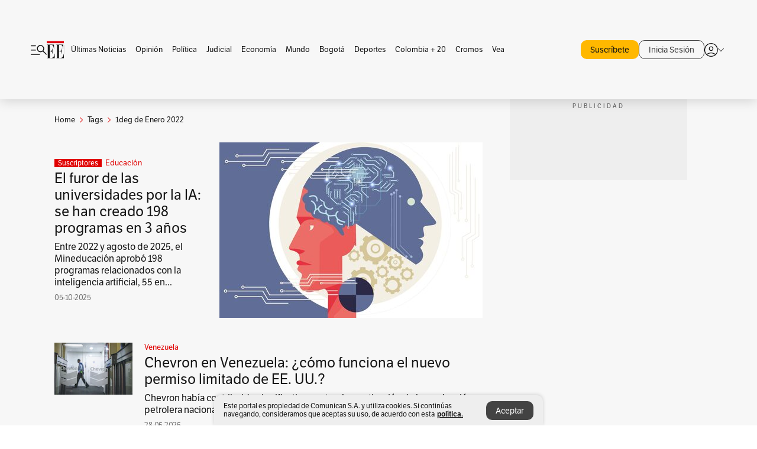

--- FILE ---
content_type: text/html; charset=utf-8
request_url: https://www.elespectador.com/tags/1deg-de-enero-2022/
body_size: 12847
content:
<!DOCTYPE html><html lang="es"><head><meta charSet="utf-8"/><link as="style" rel="preload" href="https://use.typekit.net/zke3dlb.css"/><link rel="stylesheet" href="https://use.typekit.net/zke3dlb.css"/><link rel="preload" href="/pf/resources/images/logoShort.svg?d=1147" as="image" type="image/svg+xml"/><link rel="preload" href="/pf/resources/images/logoFull.svg?d=1147" as="image" type="image/svg+xml"/><link rel="stylesheet" href="/pf/dist/css/el-espectador.css?d=1147"/><link rel="preload" href="//securepubads.g.doubleclick.net/tag/js/gpt.js" as="script"/><link rel="preconnect" href="https://securepubads.g.doubleclick.net"/><link rel="preconnect" href="https://adservice.google.com"/><link rel="preconnect" href="https://pagead2.googlesyndication.com"/><link rel="preconnect" href="https://tpc.googlesyndication.com"/><link rel="stylesheet" href="/pf/resources/dist/newsletterStructure/css/style.css?d=1147"/><script async="" src="https://cdn.tinypass.com/api/tinypass.min.js"></script><script src="https://accounts.google.com/gsi/client" async=""></script><script defer="" src="/pf/resources/scripts/minified/arcads.minified.js?d=1147"></script><script async="" src="/pf/resources/scripts/minified/pianoInit.minified.js?d=1147"></script><script defer="" src="/pf/resources/scripts/minified/pianoScript.minified.js?d=1147"></script><script defer="" src="/pf/resources/scripts/minified/googlePiano.minified.js?d=1147"></script><script defer="" src="/pf/resources/scripts/minified/gtm.minified.js?d=1147"></script><script defer="" src="/pf/resources/scripts/minified/pixel-fb.minified.js?d=1147"></script><title>1deg de enero 2022: Últimas noticias, fotos, videos, artículos de opinión de 1deg de enero 2022 | EL ESPECTADOR</title><meta name="description" content="Lea aquí todas las noticias sobre 1deg de enero 2022: artículos, fotos, videos, análisis y opinión sobre 1deg de enero 2022. Archivo de noticias en Colombia y el mundo sobre 1deg de enero 2022"/><meta name="keywords" content="1deg de enero 2022, noticias de 1deg de enero 2022, fotos de 1deg de enero 2022, videos de 1deg de enero 2022"/><meta name="news_keywords" content="1deg de enero 2022, noticias de 1deg de enero 2022, fotos de 1deg de enero 2022, videos de 1deg de enero 2022"/><meta name="robots" content="follow, index, max-snippet:150, max-image-preview:large  "/><link rel="canonical" href="https://www.elespectador.com/tags/1deg-de-enero-2022/"/><link rel="alternate" hrefLang="es" href="https://www.elespectador.com/tags/1deg-de-enero-2022/"/><link rel="alternate" type="application/rss+xml" title="El Espectador - Discover - General" href="https://www.elespectador.com/arc/outboundfeeds/discover/?outputType=xml"/><link rel="alternate" type="application/rss+xml" title="El Espectador - Discover - Tags" href="https://www.elespectador.com/arc/outboundfeeds/discover/category/tags/?outputType=xml"/><link rel="alternate" type="application/rss+xml" title="El Espectador - Discover - Tags / 1deg-de-enero-2022" href="https://www.elespectador.com/arc/outboundfeeds/discover/category/tags/1deg-de-enero-2022/?outputType=xml"/><meta name="twitter:card" content="summary_large_image"/><meta name="twitter:site" content="@elespectador"/><meta name="twitter:creator" content="@elespectador"/><meta name="twitter:url" content="https://www.elespectador.com/tags/1deg-de-enero-2022/"/><meta property="twitter:title" content="1deg de enero 2022: Últimas noticias, fotos, videos, artículos de opinión de 1deg de enero 2022"/><meta property="twitter:description" content="Lea aquí todas las noticias sobre 1deg de enero 2022: artículos, fotos, videos, análisis y opinión sobre 1deg de enero 2022. Archivo de noticias en Colombia y el mundo sobre 1deg de enero 2022"/><meta name="twitter:image" content="https://www.elespectador.com/pf/resources/images/redes_espectador.webp?d=1147"/><meta name="twitter:image:alt" content=""/><meta property="fb:app_id" content="687966271952902"/><meta property="fb:pages" content="14302129065"/><meta name="language" content="spanish"/><meta name="genre" content="news"/><meta name="MobileOptimized" content="width"/><meta name="HandheldFriendly" content="true"/><meta name="viewport" content="width=device-width, initial-scale=1"/><meta name="author" content="El Espectador"/><meta property="ps:breadCrumb" content="Inicio"/><meta property="ps:contentTemplate" content="Home"/><meta property="ps:pageName" content="home"/><meta property="og:site_name" content="ELESPECTADOR.COM"/><meta property="og:url" content="https://www.elespectador.com/tags/1deg-de-enero-2022/"/><meta property="og:title" content="1deg de enero 2022: Últimas noticias, fotos, videos, artículos de opinión de 1deg de enero 2022"/><meta property="og:description" content="Lea aquí todas las noticias sobre 1deg de enero 2022: artículos, fotos, videos, análisis y opinión sobre 1deg de enero 2022. Archivo de noticias en Colombia y el mundo sobre 1deg de enero 2022"/><meta property="og:image" content="https://www.elespectador.com/pf/resources/images/redes_espectador.webp?d=1147"/><meta property="og:country_name" content="Colombia"/><meta property="og:type" content="website"/><meta name="dcterms.title" content="ELESPECTADOR.COM"/><meta name="dcterms.type" content="Text"/><meta name="dcterms.identifier" content="https://www.elespectador.com/tags/1deg-de-enero-2022/"/><meta name="dcterms.format" content="text/html"/><meta name="geo.placename" content="Colombia"/><meta name="geo.position" content="4.6626515162041535;-74.05541002750398"/><meta name="ICBM" content="4.6626515162041535;-74.05541002750398"/><meta name="format-detection" content="telephone=no"/><meta name="distribution" content="global"/><meta name="geo.region" content="CO"/><meta name="rating" content="general"/><meta name="google-signin-client_id" content="430461265313-2jlpt8n23uj7avn6ijfbj0gmto7dgrko.apps.googleusercontent.com"/><script type="application/javascript" id="polyfill-script">if(!Array.prototype.includes||!(window.Object && window.Object.assign)||!window.Promise||!window.Symbol||!window.fetch){document.write('<script type="application/javascript" src="/pf/dist/engine/polyfill.js?d=1147&mxId=00000000" defer=""><\/script>')}</script><script id="fusion-engine-react-script" type="application/javascript" src="/pf/dist/engine/react.js?d=1147&amp;mxId=00000000" defer=""></script><script id="fusion-engine-combinations-script" type="application/javascript" src="/pf/dist/components/combinations/default.js?d=1147&amp;mxId=00000000" defer=""></script><link rel="icon" href="/pf/resources/images/favicons/logoFavicon.svg?d=1147" type="image/vnd.microsoft.icon"/><link rel="icon" href="/pf/resources/images/favicons/logoFavicon.svg?d=1147" type="image/svg+xml"/><link rel="icon" type="image/svg+xml" href="/pf/resources/images/favicons/logoFavicon-16.svg?d=1147" sizes="16x16"/><link rel="icon" type="image/svg+xml" href="/pf/resources/images/favicons/logoFavicon-32.svg?d=1147" sizes="32x32"/><link rel="icon" type="image/svg+xml" href="/pf/resources/images/favicons/logoFavicon-48.svg?d=1147" sizes="48x48"/><link rel="icon" type="image/svg+xml" href="/pf/resources/images/favicons/logoFavicon-76.svg?d=1147" sizes="76x76"/><link rel="icon" type="image/svg+xml" href="/pf/resources/images/favicons/logoFavicon-96.svg?d=1147" sizes="96x96"/><link rel="apple-touch-icon-precomposed" type="image/png" href="/pf/resources/images/favicons/favicon-EE-120.png?d=1147" sizes="120x120"/><link rel="apple-touch-icon-precomposed" type="image/png" href="/pf/resources/images/favicons/favicon-EE-152.png?d=1147" sizes="152x152"/><link rel="apple-touch-icon-precomposed" type="image/png" href="/pf/resources/images/favicons/favicon-EE-167.png?d=1147" sizes="167x167"/><link rel="apple-touch-icon-precomposed" type="image/png" href="/pf/resources/images/favicons/favicon-EE-180.png?d=1147" sizes="180x180"/><link rel="icon" type="image/svg+xml" href="/pf/resources/images/favicons/logoFavicon-192.svg?d=1147" sizes="192x192"/><link rel="manifest" href="/manifest.json"/><script defer="" src="https://cdnjs.cloudflare.com/ajax/libs/crypto-js/4.0.0/core.js" integrity="sha256-kZdkZhqgFNaGr6uXhjDI1wJie4rPdXuwZIwGvbkmxAI= sha384-16NHxQ56nk9L6mYJEMueErCQy3apXT3t+s3Zln/9Cb5r65PyVoyYWc1Xis2AyLeO sha512-juG4T5LbIw5oIaxRM4SsstO0WEuz3c6BwPhhzgIXvy98OM7UiZsvzCcTz7Is0zGHHIBPaDkCvJ3++uUqBFkRUg==" crossorigin="anonymous"></script><script defer="" src="https://cdnjs.cloudflare.com/ajax/libs/crypto-js/4.0.0/md5.min.js" integrity="sha256-HX0j5mAQX1PZWyNi/7GYv7G27BRBRlmNKXHbGv4fUYg= sha384-8grjJYqm7LKLYU+wyJNSF5VuUdBkO2nhlP5uc1Yucc9Q1UfngglfeZonVNCLIoCR sha512-VLDQac8zlryHkFvL1HIH9KKjkPNdsNLEXM/vImKGMaNkEXbNtb+dyhnyXFkxai1RVNtwrD5L7vffgtzYzeKI3A==" crossorigin="anonymous"></script><script type="application/ld+json">{
    "@context": "https://schema.org",
    "@type":"Organization",
    "name":"El Espectador",
    "url":"https://www.elespectador.com",
    "logo":{
      "@type":"ImageObject",
      "url":"/pf/resources/images/favicons/favicon-EE-152.png?d=1147",
      "width":"300"
    },
    "contactPoint": {
      "@type": "ContactPoint",
      "telephone": "018000510903",
      "contactType": "Servicio al cliente"
    },
    "sameAs":[
      "https://www.facebook.com/elespectadorcom",
      "https://twitter.com/elespectador",
      "https://www.instagram.com/elespectador/",
      "https://www.youtube.com/user/Elespectadorcom?sub_confirmation=1"
    ]}
    </script><script type="application/ld+json">{
  "@context": "http://schema.org",
  "@type": "WebSite",
  "name": "El Espectador",
  "url": "https://www.elespectador.com",
  "sameAs":[
    "https://www.facebook.com/elespectadorcom",
    "https://twitter.com/elespectador",
    "https://www.instagram.com/elespectador/",
    "https://www.youtube.com/user/Elespectadorcom?sub_confirmation=1"
  ]
  ,
      "potentialAction": {
        "@type": "SearchAction",
        "target": "https://www.elespectador.com/buscador/{q}",
        "query-input": "required name=q"
      }
}</script><script src="https://jsc.mgid.com/site/939125.js" async=""></script><script defer="" src="/pf/resources/scripts/minified/adsmovil.minified.js?d=1147"></script><script type="application/json">var params = {
    'email':'',
    'phone': '',
    'puid': ''
}
adsmovil.Init(params);</script><script defer="" src="/pf/resources/scripts/minified/ssm.minified.js?d=1147"></script>
<script>(window.BOOMR_mq=window.BOOMR_mq||[]).push(["addVar",{"rua.upush":"false","rua.cpush":"true","rua.upre":"false","rua.cpre":"true","rua.uprl":"false","rua.cprl":"false","rua.cprf":"false","rua.trans":"SJ-051da133-86af-4e4f-9d53-c23f4e9e68cf","rua.cook":"false","rua.ims":"false","rua.ufprl":"false","rua.cfprl":"false","rua.isuxp":"false","rua.texp":"norulematch","rua.ceh":"false","rua.ueh":"false","rua.ieh.st":"0"}]);</script>
                              <script>!function(e){var n="https://s.go-mpulse.net/boomerang/";if("False"=="True")e.BOOMR_config=e.BOOMR_config||{},e.BOOMR_config.PageParams=e.BOOMR_config.PageParams||{},e.BOOMR_config.PageParams.pci=!0,n="https://s2.go-mpulse.net/boomerang/";if(window.BOOMR_API_key="GRJMD-A2LGW-55R3Y-KNEZE-U6B3Q",function(){function e(){if(!o){var e=document.createElement("script");e.id="boomr-scr-as",e.src=window.BOOMR.url,e.async=!0,i.parentNode.appendChild(e),o=!0}}function t(e){o=!0;var n,t,a,r,d=document,O=window;if(window.BOOMR.snippetMethod=e?"if":"i",t=function(e,n){var t=d.createElement("script");t.id=n||"boomr-if-as",t.src=window.BOOMR.url,BOOMR_lstart=(new Date).getTime(),e=e||d.body,e.appendChild(t)},!window.addEventListener&&window.attachEvent&&navigator.userAgent.match(/MSIE [67]\./))return window.BOOMR.snippetMethod="s",void t(i.parentNode,"boomr-async");a=document.createElement("IFRAME"),a.src="about:blank",a.title="",a.role="presentation",a.loading="eager",r=(a.frameElement||a).style,r.width=0,r.height=0,r.border=0,r.display="none",i.parentNode.appendChild(a);try{O=a.contentWindow,d=O.document.open()}catch(_){n=document.domain,a.src="javascript:var d=document.open();d.domain='"+n+"';void(0);",O=a.contentWindow,d=O.document.open()}if(n)d._boomrl=function(){this.domain=n,t()},d.write("<bo"+"dy onload='document._boomrl();'>");else if(O._boomrl=function(){t()},O.addEventListener)O.addEventListener("load",O._boomrl,!1);else if(O.attachEvent)O.attachEvent("onload",O._boomrl);d.close()}function a(e){window.BOOMR_onload=e&&e.timeStamp||(new Date).getTime()}if(!window.BOOMR||!window.BOOMR.version&&!window.BOOMR.snippetExecuted){window.BOOMR=window.BOOMR||{},window.BOOMR.snippetStart=(new Date).getTime(),window.BOOMR.snippetExecuted=!0,window.BOOMR.snippetVersion=12,window.BOOMR.url=n+"GRJMD-A2LGW-55R3Y-KNEZE-U6B3Q";var i=document.currentScript||document.getElementsByTagName("script")[0],o=!1,r=document.createElement("link");if(r.relList&&"function"==typeof r.relList.supports&&r.relList.supports("preload")&&"as"in r)window.BOOMR.snippetMethod="p",r.href=window.BOOMR.url,r.rel="preload",r.as="script",r.addEventListener("load",e),r.addEventListener("error",function(){t(!0)}),setTimeout(function(){if(!o)t(!0)},3e3),BOOMR_lstart=(new Date).getTime(),i.parentNode.appendChild(r);else t(!1);if(window.addEventListener)window.addEventListener("load",a,!1);else if(window.attachEvent)window.attachEvent("onload",a)}}(),"".length>0)if(e&&"performance"in e&&e.performance&&"function"==typeof e.performance.setResourceTimingBufferSize)e.performance.setResourceTimingBufferSize();!function(){if(BOOMR=e.BOOMR||{},BOOMR.plugins=BOOMR.plugins||{},!BOOMR.plugins.AK){var n="true"=="true"?1:0,t="",a="cj3goeixzconq2lmoxtq-f-93da28455-clientnsv4-s.akamaihd.net",i="false"=="true"?2:1,o={"ak.v":"39","ak.cp":"927404","ak.ai":parseInt("594085",10),"ak.ol":"0","ak.cr":9,"ak.ipv":4,"ak.proto":"h2","ak.rid":"88ab15ea","ak.r":44267,"ak.a2":n,"ak.m":"dscr","ak.n":"ff","ak.bpcip":"18.118.103.0","ak.cport":54706,"ak.gh":"23.192.164.216","ak.quicv":"","ak.tlsv":"tls1.3","ak.0rtt":"","ak.0rtt.ed":"","ak.csrc":"-","ak.acc":"","ak.t":"1768715751","ak.ak":"hOBiQwZUYzCg5VSAfCLimQ==lA6QTxrcOfjm1ouV+QRYvIPlFrhXyYohL4io8m6y04pjT7npSxbPDrPR7CHzwITgcVKS9G7RY44TL4z74nfBRP2VyARalKBsU62M1VNO73/rW+noRGxm2D4sUTMucmebfv81Smf4xYoFku/yNtzSHaHSj8vG5LZSMEs/FBmaQF3zC0cJhN4hBX1bvwOrAwh2M+fRtxFdEDGyKH3CgI9ekXCLqEaMXFRJKkx5joO8HFgLWwNwwdq2zH3gDDdpJCUVEgOubZuy9Z3fxmMCsQ+wCuNvG3gF019tiGmOAPDLQls/fdRffFUHDp6YtwNTtdxx0kE6Toq3xYSCexyyzXd1qpg+T3br9rGDpWddRjJmlp/aXAkilO0Egt/NYQscJmg+bNkPsIhct8liPDjy1UxEg/233Fqi6CQIVKUmdikvphw=","ak.pv":"62","ak.dpoabenc":"","ak.tf":i};if(""!==t)o["ak.ruds"]=t;var r={i:!1,av:function(n){var t="http.initiator";if(n&&(!n[t]||"spa_hard"===n[t]))o["ak.feo"]=void 0!==e.aFeoApplied?1:0,BOOMR.addVar(o)},rv:function(){var e=["ak.bpcip","ak.cport","ak.cr","ak.csrc","ak.gh","ak.ipv","ak.m","ak.n","ak.ol","ak.proto","ak.quicv","ak.tlsv","ak.0rtt","ak.0rtt.ed","ak.r","ak.acc","ak.t","ak.tf"];BOOMR.removeVar(e)}};BOOMR.plugins.AK={akVars:o,akDNSPreFetchDomain:a,init:function(){if(!r.i){var e=BOOMR.subscribe;e("before_beacon",r.av,null,null),e("onbeacon",r.rv,null,null),r.i=!0}return this},is_complete:function(){return!0}}}}()}(window);</script></head><body class=""><script defer="" src="/pf/resources/scripts/minified/cxenseMetatags.body.minified.js?d=1147"></script><script defer="" src="/pf/resources/scripts/minified/pianoResetToken.body.minified.js?d=1147"></script><noscript><iframe src="https://www.googletagmanager.com/ns.html?id=GTM-5FQVPR" title="Tag manager no script" height="0" width="0" style="display:none;visibility:hidden"></iframe></noscript><div id="fusion-app"><div class="Layout-Home false" id="sectionLayout"><div class="Auth"></div><div class="OneSignal"></div><div><div><style>.onesignal-slidedown-container {
    display: none !important;
  }
  </style><div class="Modal-hide"><div class="Modal-Container"><div id=""><div><div id="notificationPopup"><div class="Modal-Container"><div><img class="Modal-Image" src="/pf/resources/images/logoShortLight.svg?d=1147" alt="Logo El Espectador"/></div><div><div class="Modal-Text">No te pierdas ningún acontecimiento, accede a nuestras notificaciones</div><div class="Modal-ContainerButton"><button class="Button Button_text Button_ Button_text_" type="button">No, gracias</button><div class="onesignal-customlink-container"></div></div></div></div></div></div></div></div></div></div></div><header id="header-layout"><div class="Header Header-TopBar Header_standar"><div class="Header-Content"><div class="BurgerMenu-OpenButton"><svg viewBox="0 0 1024 1024" style="display:inline-block;stroke:currentColor;fill:currentColor"><path d="M28.158 828.615c-37.317 1.365-37.772-58.706 0-57.341h537.91c37.317-1.365 37.772 58.706 0 57.341h-537.91zM28.158 552.834c-37.317 1.365-37.772-58.706 0-57.341h277.601c15.928 0 29.125 12.743 28.67 28.67 0 15.928-12.743 29.125-28.67 28.67h-277.601zM28.158 277.053c-37.317 1.365-37.772-58.706 0-57.341h277.601c15.928 0 29.125 12.743 28.67 28.67 0 15.928-12.743 29.125-28.67 28.67h-277.601zM627.959 658.869c-201.147 9.557-314.463-258.943-165.195-394.559 194.776-202.513 531.539 84.191 348.594 304.907l203.423 200.237c12.743 10.467 11.832 29.58 0 40.957-10.467 11.377-29.58 10.467-40.957 0l-203.423-200.237c-40.957 30.946-91.472 49.149-142.897 49.149zM627.959 601.528c48.694 0 90.562-16.838 124.693-50.514s51.425-74.634 51.425-122.872c0-48.239-17.293-89.197-51.425-122.872s-75.999-50.514-124.693-50.514-90.562 16.838-124.693 50.514c-34.131 33.676-51.425 74.634-51.425 122.872s17.293 89.197 51.425 122.872c34.131 33.676 75.999 50.514 124.693 50.514z"></path></svg></div><div class="Header-Logo Header-MainLogo"><a href="/" rel="noreferrer"><picture class="Header-LogoImage"><img src="/pf/resources/images/logoFull.svg?d=1147" alt="Elespectador.com: Últimas noticias de Colombia y el mundo" width="240" height="37"/></picture></a></div><div class="Header-ContainerUser"><div class="Header-User" id="UserAvatarContainer"><div class="Header-UserContainer"><div class="Header-Anon "><svg class="Header-AvatarCircle" viewBox="0 0 1024 1024" style="display:inline-block;stroke:currentColor;fill:currentColor"><path d="M177.79 824.384c190.977-148.689 469.712-148.689 660.689 0 276.462-268.732 58.657-784.824-330.117-767.545-388.774-17.279-607.034 499.268-330.572 767.545zM507.908 586.117c-224.171 2.274-224.171-343.758 0-341.485 224.171-2.274 224.171 343.758 0 341.485zM507.908 1024.455c-677.513-16.824-677.513-1007.631 0-1024 677.513 16.824 677.513 1007.631 0 1024zM507.908 967.616c100.49 0.455 211.893-37.741 286.465-102.764-155.964-127.318-417.876-130.046-572.931 0 74.572 65.023 185.975 103.673 286.465 102.764zM507.908 529.279c148.234 4.092 148.234-231.901 0-227.808-148.234-4.092-148.234 231.901 0 227.808z"></path></svg><svg class="Header-Arrow " viewBox="0 0 422 1024" style="display:inline-block;stroke:currentColor;fill:currentColor"><path d="M336.696 512.431l-321.106-321.106c-35.676-32.942 19.56-91.257 53.521-53.521l331.738 331.738c12.684 12.684 17.846 25.385 17.846 42.877 0 17.151-5.146 30.19-17.846 42.877l-331.738 331.738c-32.942 35.338-91.257-19.56-53.521-53.521l321.106-321.106z"></path></svg></div></div></div></div></div></div><div class="Header-BasicPlaceholder"></div><h1 style="display:none">Noticias de 1deg De Enero 2022</h1><div class="PianoContainer-UserMenu"></div></header><div class=""><div id="main-layout-1" class="Layout-MainHome Layout-MainHome_oneColumn"></div><div id="main-layout-2" class="Layout-MainHome Layout-MainHome_oneColumn"></div><div class="Layout-MainHome Layout-MainHome_fitMargin Layout-MainHome_twoColumns"><div id="main-layout-3-4" class="Layout-mainHomeA"><div class=""><div class="NewsletterAdmin-ImageTitleNw"><div class="Header-Section Header-Section_EE"><h2 class="Header-SectionTitle">Noticias de 1deg de enero 2022</h2><div class="Header-SectionDescription"></div></div></div></div><div><script type="application/ld+json">{
    "@context": "https://schema.org",
    "@type": "BreadcrumbList",
    "itemListElement": [
      {
        "@type": "ListItem",
        "position": 0,
        "item":
        {
          "@id": "/",
          "name": "Home"
        }
      },
      
          {
            "@type": "ListItem",
            "position": 1,
            "item":
            {
              "@id": "/tags/",
              "name": "tags"
            }
          },
          {
            "@type": "ListItem",
            "position": 2,
            "item":
            {
              "@id": "/tags/1deg-de-enero-2022/",
              "name": "1deg-de-enero-2022"
            }
          }
    ]
  }</script><div class="Breadcrumb   "><div class="Breadcrumb-Container"><span class="Breadcrumb-Text"><a href="/"><h3>Home</h3></a></span><span class="Breadcrumb-Text Breadcrumb-SectionText"><svg class="Breadcrumb Breadcrumb-Icon" viewBox="0 0 422 1024" style="display:inline-block;stroke:currentColor;fill:currentColor"><path d="M336.696 512.431l-321.106-321.106c-35.676-32.942 19.56-91.257 53.521-53.521l331.738 331.738c12.684 12.684 17.846 25.385 17.846 42.877 0 17.151-5.146 30.19-17.846 42.877l-331.738 331.738c-32.942 35.338-91.257-19.56-53.521-53.521l321.106-321.106z"></path></svg><a href="/tags/"><div class="">Tags</div></a></span><span class="Breadcrumb-Text Breadcrumb-SectionText"><svg class="Breadcrumb Breadcrumb-Icon" viewBox="0 0 422 1024" style="display:inline-block;stroke:currentColor;fill:currentColor"><path d="M336.696 512.431l-321.106-321.106c-35.676-32.942 19.56-91.257 53.521-53.521l331.738 331.738c12.684 12.684 17.846 25.385 17.846 42.877 0 17.151-5.146 30.19-17.846 42.877l-331.738 331.738c-32.942 35.338-91.257-19.56-53.521-53.521l321.106-321.106z"></path></svg><a href="/tags/1deg-de-enero-2022/"><div class="">1deg de Enero 2022</div></a></span></div></div></div><div class="BlockContainer      BlockContainer_openSubsection BlockContainer_openSubsection_default"><div class="BlockContainer-Content"><div class="Card Card-HomeEE Card-HomeEE_open3"><div class="Card-ImagePosition Card-ImagePosition_down"><div class="Card-ImageFrame"><a href="/educacion/el-furor-de-las-universidades-por-la-inteligencia-artificial-se-han-creado-198-programas-en-3-anos/" target="_self" rel="noopener "><picture><source class="Card-Image" srcSet="https://www.elespectador.com/resizer/v2/IBIGJE53JNBGZMYHUCKIP4YRXU.jpg?auth=bcb39e6f5c94f332129ef56b39254e9fc1184403b442b188d944279577f12757&amp;width=328&amp;height=219&amp;smart=true&amp;quality=60" media="(max-width: 360px)" width="328" height="219"/><source class="Card-Image" srcSet="https://www.elespectador.com/resizer/v2/IBIGJE53JNBGZMYHUCKIP4YRXU.jpg?auth=bcb39e6f5c94f332129ef56b39254e9fc1184403b442b188d944279577f12757&amp;width=392&amp;height=262&amp;smart=true&amp;quality=60" media="(max-width: 425px)" width="392" height="262"/><source class="Card-Image" srcSet="https://www.elespectador.com/resizer/v2/IBIGJE53JNBGZMYHUCKIP4YRXU.jpg?auth=bcb39e6f5c94f332129ef56b39254e9fc1184403b442b188d944279577f12757&amp;width=552&amp;height=369&amp;smart=true&amp;quality=60" media="(max-width: 600px)" width="552" height="369"/><source class="Card-Image" srcSet="https://www.elespectador.com/resizer/v2/IBIGJE53JNBGZMYHUCKIP4YRXU.jpg?auth=bcb39e6f5c94f332129ef56b39254e9fc1184403b442b188d944279577f12757&amp;width=1096&amp;height=732&amp;smart=true&amp;quality=60" media="(max-width: 1199px)" width="1096" height="732"/><source class="Card-Image" srcSet="https://www.elespectador.com/resizer/v2/IBIGJE53JNBGZMYHUCKIP4YRXU.jpg?auth=bcb39e6f5c94f332129ef56b39254e9fc1184403b442b188d944279577f12757&amp;width=445&amp;height=298&amp;smart=true&amp;quality=80" media="(max-width: 1200px)" width="445" height="298"/><img class="Card-Image" src="https://www.elespectador.com/resizer/v2/IBIGJE53JNBGZMYHUCKIP4YRXU.jpg?auth=bcb39e6f5c94f332129ef56b39254e9fc1184403b442b188d944279577f12757&amp;width=445&amp;height=298&amp;smart=true&amp;quality=80" alt="El furor de las universidades por la IA: se han creado 198 programas en 3 años" width="445" height="298"/></picture></a></div><div class="Card-Container"><div class="Card-SectionContainer"><span class="Card-ExclusiveContainer">Suscriptores</span><h4 class="Card-Section Card-Section"><a href="/educacion/" target="_self" rel="noopener ">Educación</a></h4></div><h2 class="Card-Title Card-Title"><a href="/educacion/el-furor-de-las-universidades-por-la-inteligencia-artificial-se-han-creado-198-programas-en-3-anos/" target="_self" rel="noopener ">El furor de las universidades por la IA: se han creado 198 programas en 3 años</a></h2><div class="Card-Hook Card-Hook"><a href="/educacion/el-furor-de-las-universidades-por-la-inteligencia-artificial-se-han-creado-198-programas-en-3-anos/" target="_self" rel="noopener ">Entre 2022 y agosto de 2025, el Mineducación aprobó 198 programas relacionados con la inteligencia artificial, 55 en...</a></div><div class="Card-DateContainer"><p class="Card-Datetime">05-10-2025</p></div></div></div></div><div class="BlockContainer-SecondContent"></div></div></div><div class="Ads Ads_mobile"><div class="lazyload-wrapper "><div class="lazyload-placeholder"></div></div></div><div class="BlockContainer BlockContainer_borderDown     "><div class="BlockContainer-Content"><div class="Card Card-HomeEE"><div class="Card-ImagePosition Card-ImagePosition_up"><div class="Card-ImageFrame"><a href="/mundo/venezuela/chevron-en-venezuela-como-funciona-el-nuevo-permiso-limitado-de-ee-uu/" target="_self" rel="noopener "><picture><source class="Card-Image" srcSet="https://www.elespectador.com/resizer/v2/3V6HOJKSHZDHHFPEP757JVPUHI.jpg?auth=1fe8fccf6ee025a1f2fb211677865fbff2b2a6242d46e440a15b7f833effcbe1&amp;width=392&amp;height=261&amp;smart=true&amp;quality=60" media="(max-width: 425px)" width="392" height="261"/><source class="Card-Image" srcSet="https://www.elespectador.com/resizer/v2/3V6HOJKSHZDHHFPEP757JVPUHI.jpg?auth=1fe8fccf6ee025a1f2fb211677865fbff2b2a6242d46e440a15b7f833effcbe1&amp;width=552&amp;height=368&amp;smart=true&amp;quality=60" media="(max-width: 600px)" width="552" height="368"/><source class="Card-Image" srcSet="https://www.elespectador.com/resizer/v2/3V6HOJKSHZDHHFPEP757JVPUHI.jpg?auth=1fe8fccf6ee025a1f2fb211677865fbff2b2a6242d46e440a15b7f833effcbe1&amp;width=1100&amp;height=733&amp;smart=true&amp;quality=60" media="(max-width: 1199px)" width="1100" height="733"/><source class="Card-Image" srcSet="https://www.elespectador.com/resizer/v2/3V6HOJKSHZDHHFPEP757JVPUHI.jpg?auth=1fe8fccf6ee025a1f2fb211677865fbff2b2a6242d46e440a15b7f833effcbe1&amp;width=445&amp;height=297&amp;smart=true&amp;quality=80" media="(max-width: 1200px)" width="445" height="297"/><img class="Card-Image" src="https://www.elespectador.com/resizer/v2/3V6HOJKSHZDHHFPEP757JVPUHI.jpg?auth=1fe8fccf6ee025a1f2fb211677865fbff2b2a6242d46e440a15b7f833effcbe1&amp;width=445&amp;height=297&amp;smart=true&amp;quality=80" alt="Chevron en Venezuela: ¿cómo funciona el nuevo permiso limitado de EE. UU.?" width="445" height="297"/></picture></a></div><div class="Card-Container"><div class="Card-SectionContainer"><h4 class="Card-Section Card-Section"><a href="/mundo/venezuela/" target="_self" rel="noopener ">Venezuela</a></h4></div><h2 class="Card-Title Card-Title"><a href="/mundo/venezuela/chevron-en-venezuela-como-funciona-el-nuevo-permiso-limitado-de-ee-uu/" target="_self" rel="noopener ">Chevron en Venezuela: ¿cómo funciona el nuevo permiso limitado de EE. UU.?</a></h2><div class="Card-DateContainer"><p class="Card-Datetime">28-05-2025</p></div></div></div></div><div class="Card Card-HomeEE Card-HomeEE_lateral"><div class="Card-ImagePosition Card-ImagePosition_left"><div class="Card-ImageFrame"><a href="/opinion/columnistas/re-imaginemos/cuidado-el-trabajo-del-futuro-y-el-futuro-del-trabajo/" target="_self" rel="noopener "><picture><source class="Card-Image" srcSet="https://www.elespectador.com/resizer/v2/LIDM2SH57VBLXERHR4YU7JDVDU.jpeg?auth=c8cd9347fa01ce6b167aa208fe67c7fbb1c1a0cedab7cceccde335dac511b2d1&amp;width=132&amp;height=88&amp;smart=true&amp;quality=80" media="(max-width: 1200px)" width="132" height="88"/><img class="Card-Image" src="https://www.elespectador.com/resizer/v2/LIDM2SH57VBLXERHR4YU7JDVDU.jpeg?auth=c8cd9347fa01ce6b167aa208fe67c7fbb1c1a0cedab7cceccde335dac511b2d1&amp;width=132&amp;height=88&amp;smart=true&amp;quality=80" alt="Cuidado: el trabajo del futuro y el futuro del trabajo" width="132" height="88"/></picture></a></div><div class="Card-Container"><div class="Card-SectionContainer"><h4 class="Card-Section Card-Section"><a href="/opinion/columnistas/" target="_self" rel="noopener ">Columnistas</a></h4></div><h2 class="Card-Title Card-Title_xs"><a href="/opinion/columnistas/re-imaginemos/cuidado-el-trabajo-del-futuro-y-el-futuro-del-trabajo/" target="_self" rel="noopener ">Cuidado: el trabajo del futuro y el futuro del trabajo</a></h2><div class="Card-DateContainer"><p class="Card-Datetime">01-05-2025</p></div></div></div></div><div class="Card Card-HomeEE Card-HomeEE_lateral"><div class="Card-ImagePosition Card-ImagePosition_left"><div class="Card-ImageFrame"><a href="/colombia/medellin/investigan-muerte-de-brasilena-que-cayo-del-piso-16-de-un-edificio-en-el-poblado-medellin/" target="_self" rel="noopener "><picture><source class="Card-Image" srcSet="https://www.elespectador.com/resizer/v2/2FIPLOYHXNHWJPRMAPEMPLUIXQ.jpeg?auth=e7f5de09720018e65930a3323755a8a32b724b3f7693350b3bc1c66a846b945c&amp;width=132&amp;height=88&amp;smart=true&amp;quality=80" media="(max-width: 1200px)" width="132" height="88"/><img class="Card-Image" src="https://www.elespectador.com/resizer/v2/2FIPLOYHXNHWJPRMAPEMPLUIXQ.jpeg?auth=e7f5de09720018e65930a3323755a8a32b724b3f7693350b3bc1c66a846b945c&amp;width=132&amp;height=88&amp;smart=true&amp;quality=80" alt="Investigan muerte de brasileña que cayó del piso 16 de un edificio en Medellín" width="132" height="88"/></picture></a></div><div class="Card-Container"><div class="Card-SectionContainer"><h4 class="Card-Section Card-Section"><a href="/colombia/medellin/" target="_self" rel="noopener ">Medellín</a></h4></div><h2 class="Card-Title Card-Title_xs"><a href="/colombia/medellin/investigan-muerte-de-brasilena-que-cayo-del-piso-16-de-un-edificio-en-el-poblado-medellin/" target="_self" rel="noopener ">Investigan muerte de brasileña que cayó del piso 16 de un edificio en Medellín</a></h2><div class="Card-DateContainer"><p class="Card-Datetime">11-03-2025</p></div></div></div></div><div class="Card Card-HomeEE Card-HomeEE_lateral"><div class="Card-ImagePosition Card-ImagePosition_left"><div class="Card-ImageFrame"><a href="/colombia/cundinamarca/un-muerto-y-mas-de-20-heridos-dejo-grave-accidente-en-via-chiquinquira-ubate/" target="_self" rel="noopener "><picture><source class="Card-Image" srcSet="https://www.elespectador.com/resizer/v2/VA5PXODH5FBI7BMEGWICEIMAIE.jfif?auth=31e40cd5412777634d17b35ebed6b29dbe43e0efb1b1911d693b2a5bf54e8916&amp;width=132&amp;height=88&amp;smart=true&amp;quality=80" media="(max-width: 1200px)" width="132" height="88"/><img class="Card-Image" src="https://www.elespectador.com/resizer/v2/VA5PXODH5FBI7BMEGWICEIMAIE.jfif?auth=31e40cd5412777634d17b35ebed6b29dbe43e0efb1b1911d693b2a5bf54e8916&amp;width=132&amp;height=88&amp;smart=true&amp;quality=80" alt="Un muerto y más de 20 heridos dejó grave accidente en vía Chiquinquirá-Ubaté" width="132" height="88"/></picture></a></div><div class="Card-Container"><div class="Card-SectionContainer"><h4 class="Card-Section Card-Section"><a href="/colombia/cundinamarca/" target="_self" rel="noopener ">Cundinamarca</a></h4></div><h2 class="Card-Title Card-Title_xs"><a href="/colombia/cundinamarca/un-muerto-y-mas-de-20-heridos-dejo-grave-accidente-en-via-chiquinquira-ubate/" target="_self" rel="noopener ">Un muerto y más de 20 heridos dejó grave accidente en vía Chiquinquirá-Ubaté</a></h2><div class="Card-DateContainer"><p class="Card-Datetime">13-02-2025</p></div></div></div></div><div class="Card Card-HomeEE Card-HomeEE_lateral"><div class="Card-ImagePosition Card-ImagePosition_left"><div class="Card-ImageFrame"><a href="/colombia/medellin/levantan-restricciones-en-predios-donde-se-haria-segunda-pista-del-aeropuerto-de-rionegro/" target="_self" rel="noopener "><picture><source class="Card-Image" srcSet="https://www.elespectador.com/resizer/v2/Z4G72WAE6RCUZBGEA6TKRA3VSE.jpeg?auth=e48467b134ff96adcdd6de7ded5fcda5259973532bcdb6c17806c2ebc13ae7e4&amp;width=132&amp;height=88&amp;smart=true&amp;quality=80" media="(max-width: 1200px)" width="132" height="88"/><img class="Card-Image" src="https://www.elespectador.com/resizer/v2/Z4G72WAE6RCUZBGEA6TKRA3VSE.jpeg?auth=e48467b134ff96adcdd6de7ded5fcda5259973532bcdb6c17806c2ebc13ae7e4&amp;width=132&amp;height=88&amp;smart=true&amp;quality=80" alt="Levantan restricciones en predios para segunda pista del aeropuerto de Rionegro" width="132" height="88"/></picture></a></div><div class="Card-Container"><div class="Card-SectionContainer"><h4 class="Card-Section Card-Section"><a href="/colombia/medellin/" target="_self" rel="noopener ">Medellín</a></h4></div><h2 class="Card-Title Card-Title_xs"><a href="/colombia/medellin/levantan-restricciones-en-predios-donde-se-haria-segunda-pista-del-aeropuerto-de-rionegro/" target="_self" rel="noopener ">Levantan restricciones en predios para segunda pista del aeropuerto de Rionegro</a></h2><div class="Card-DateContainer"><p class="Card-Datetime">30-12-2024</p></div></div></div></div></div></div><div class="Pagination-Wrapper"><div class="Pagination"><div class="Pagination-Nav"></div><div class="Pagination-Counter"><form class="Pagination-Form"><input class="Pagination-Input" value="1"/></form><span>de </span></div><div class="Pagination-Nav"></div></div></div></div><div class="Ads Ads_mobile"><div class="lazyload-wrapper "><div class="lazyload-placeholder"></div></div></div><div id="main-layout-5" class="Layout-mainHomeB"><div class="Ads-sticky Ads_desktop"><div class="lazyload-wrapper "><div class="lazyload-placeholder"></div></div></div></div></div><div class="Ads_desktop"><div class="lazyload-wrapper "><div class="lazyload-placeholder"></div></div></div><div class="Layout-MainHome Layout-MainHome_fitMargin Layout-MainHome_twoColumns"><div id="main-layout-6-7" class="Layout-mainHomeA"></div><div id="main-layout-8" class="Layout-mainHomeB"></div></div><div id="main-layout-9" class="Layout-MainHome Layout-MainHome_oneColumn"></div><div id="main-layout-10" class="Layout-MainHome Layout-MainHome_oneColumn"></div><div id="main-layout-11" class="Layout-MainHome Layout-MainHome_oneColumn"></div><div class="Layout-MainHome Layout-MainHome_fitMargin Layout-MainHome_twoColumns"><div id="main-layout-12-13" class="Layout-mainHomeA"></div><div id="main-layout-14" class="Layout-mainHomeB"></div></div><div class="Layout-MainHome Layout-MainHome_fitMargin Layout-MainHome_twoColumns"><div id="main-layout-15-16" class="Layout-mainHomeA"></div><div id="main-layout-17" class="Layout-mainHomeB"></div></div><div id="main-layout-18" class="Layout-MainHome Layout-MainHome_oneColumn"></div><div id="main-layout-19" class="Layout-MainHome Layout-MainHome_oneColumn"></div><div class="Layout-MainHome Layout-MainHome_fitMargin Layout-MainHome_twoColumns"><div id="main-layout-20-21" class="Layout-mainHomeA"></div><div id="main-layout-22" class="Layout-mainHomeB"></div></div><div id="main-layout-23" class="Layout-MainHome Layout-MainHome_oneColumn"></div><div id="main-layout-24" class="Layout-MainHome Layout-MainHome_oneColumn"></div><div id="main-layout-25" class="Layout-MainHome Layout-MainHome_oneColumn"><div data-google-interstitial="false"><div class="Block-piano Block pianoBannerHomeDesktop" id="pianoContainer"><p> </p></div></div></div></div><div class="Toastify"></div><footer><div class="lazyload-wrapper "><div style="height:400px" class="lazyload-placeholder"></div></div></footer><div class="Cookies-GeneralContainer" data-google-interstitial="false"><div class="Cookies-Container Cookies-hide"><div class="Cookies-Text">Este portal es propiedad de Comunican S.A. y utiliza cookies. Si continúas navegando, consideramos que aceptas su uso, de acuerdo con esta  <a class="Cookies-Linked" href="/terminos/politica-de-uso-de-cookies/">política.</a></div><div class="Cookies-ContainerButtons"><div class="Cookies-AceptButton"><button class="Button Button_secondary Cookies-TextButton" type="button">Aceptar</button></div></div></div></div></div></div><script id="fusion-metadata" type="application/javascript">window.Fusion=window.Fusion||{};Fusion.arcSite="el-espectador";Fusion.contextPath="/pf";Fusion.mxId="00000000";Fusion.deployment="1147";Fusion.globalContent={"type":"results","version":"0.6.0","content_elements":[{"display_date":"2025-10-05T14:01:00Z","subtype":"article","subheadlines":{"basic":""},"headlines":{"basic":"El furor de las universidades por la IA: se han creado 198 programas en 3 años"},"description":{"basic":"Entre 2022 y agosto de 2025, el Mineducación aprobó 198 programas relacionados con la inteligencia artificial, 55 en universidades públicas."},"taxonomy":{"primary_section":{"name":"Educación","_id":"/educacion"}},"label":{"contenido_exclusivo":{"text":"Si"}},"type":"story","promo_items":{"basic":{"width":984,"caption":"Entre 2022 y agosto de 2025, el Ministerio de Educación aprobó 198 programas relacionados con la inteligencia artificial —55 en universidades públicas—.  Esta explosión curricular para algunos expertos se trata de una apuesta en la que hay que caminar con precaución. ¿Están esas instituciones leyendo correctamente el mercado laboral?  ","_id":"IBIGJE53JNBGZMYHUCKIP4YRXU","additional_properties":{"originalUrl":"https://cloudfront-us-east-1.images.arcpublishing.com/elespectador/IBIGJE53JNBGZMYHUCKIP4YRXU.jpg","thumbnailResizeUrl":"/resizer/v2/IBIGJE53JNBGZMYHUCKIP4YRXU.jpg?auth=bcb39e6f5c94f332129ef56b39254e9fc1184403b442b188d944279577f12757&width=300"},"type":"image","url":"https://cloudfront-us-east-1.images.arcpublishing.com/elespectador/IBIGJE53JNBGZMYHUCKIP4YRXU.jpg","height":655,"auth":{"1":"bcb39e6f5c94f332129ef56b39254e9fc1184403b442b188d944279577f12757"}}},"canonical_url":"/educacion/el-furor-de-las-universidades-por-la-inteligencia-artificial-se-han-creado-198-programas-en-3-anos/","_id":"QBFDIXYQFZDTZOO6TKICO2KF6U"},{"display_date":"2025-05-28T12:32:03.431Z","subtype":"article","subheadlines":{"basic":""},"headlines":{"basic":"Chevron en Venezuela: ¿cómo funciona el nuevo permiso limitado de EE. UU.?"},"description":{"basic":"Chevron había contribuido significativamente a la reactivación de la producción petrolera nacional en Venezuela."},"taxonomy":{"primary_section":{"name":"Venezuela","_id":"/mundo/venezuela"}},"type":"story","promo_items":{"basic":{"width":800,"caption":"Las oficinas de la petrolera estadounidense Chevron en Caracas, Venezuela.","_id":"3V6HOJKSHZDHHFPEP757JVPUHI","additional_properties":{"originalUrl":"https://cloudfront-us-east-1.images.arcpublishing.com/elespectador/3V6HOJKSHZDHHFPEP757JVPUHI.jpg","thumbnailResizeUrl":"/resizer/v2/3V6HOJKSHZDHHFPEP757JVPUHI.jpg?auth=1fe8fccf6ee025a1f2fb211677865fbff2b2a6242d46e440a15b7f833effcbe1&width=300"},"type":"image","url":"https://cloudfront-us-east-1.images.arcpublishing.com/elespectador/3V6HOJKSHZDHHFPEP757JVPUHI.jpg","height":533,"auth":{"1":"1fe8fccf6ee025a1f2fb211677865fbff2b2a6242d46e440a15b7f833effcbe1"}}},"canonical_url":"/mundo/venezuela/chevron-en-venezuela-como-funciona-el-nuevo-permiso-limitado-de-ee-uu/","_id":"AJ6GQVEUXFHHJMOJZL3KBMTNJ4"},{"display_date":"2025-05-01T04:48:48.853Z","subtype":"column","subheadlines":{"basic":""},"headlines":{"basic":"Cuidado: el trabajo del futuro y el futuro del trabajo"},"description":{"basic":"“Hemos empezado a abrir conversaciones sobre el “cuidado”, pero falta dar un paso más: reconocer el cuidado como un trabajo.”: Re-imaginemos"},"taxonomy":{"primary_section":{"name":"Columnistas","_id":"/opinion/columnistas"}},"type":"story","promo_items":{"basic":{"width":1280,"caption":"Colectivo Re-imaginemos: Inicia campaña para reflexionar sobre la desigualdad","_id":"LIDM2SH57VBLXERHR4YU7JDVDU","additional_properties":{"originalUrl":"https://cloudfront-us-east-1.images.arcpublishing.com/elespectador/LIDM2SH57VBLXERHR4YU7JDVDU.jpeg","thumbnailResizeUrl":"/resizer/v2/LIDM2SH57VBLXERHR4YU7JDVDU.jpeg?auth=c8cd9347fa01ce6b167aa208fe67c7fbb1c1a0cedab7cceccde335dac511b2d1&width=300"},"type":"image","url":"https://cloudfront-us-east-1.images.arcpublishing.com/elespectador/LIDM2SH57VBLXERHR4YU7JDVDU.jpeg","height":720,"auth":{"1":"c8cd9347fa01ce6b167aa208fe67c7fbb1c1a0cedab7cceccde335dac511b2d1"}}},"canonical_url":"/opinion/columnistas/re-imaginemos/cuidado-el-trabajo-del-futuro-y-el-futuro-del-trabajo/","_id":"HPUZELXCRFACVMDVBQIXESJ4SY"},{"display_date":"2025-03-11T13:01:19.021Z","subtype":"article","subheadlines":{"basic":""},"headlines":{"basic":"Investigan muerte de brasileña que cayó del piso 16 de un edificio en Medellín"},"description":{"basic":"La pareja de la mujer huyó del lugar. Previo a la caída de la brasileña tuvieron una fuerte pelea."},"taxonomy":{"primary_section":{"name":"Medellín","_id":"/colombia/medellin"}},"type":"story","promo_items":{"basic":{"width":1600,"caption":"Medellín","_id":"2FIPLOYHXNHWJPRMAPEMPLUIXQ","additional_properties":{"originalUrl":"https://cloudfront-us-east-1.images.arcpublishing.com/elespectador/2FIPLOYHXNHWJPRMAPEMPLUIXQ.jpeg","thumbnailResizeUrl":"/resizer/v2/2FIPLOYHXNHWJPRMAPEMPLUIXQ.jpeg?auth=e7f5de09720018e65930a3323755a8a32b724b3f7693350b3bc1c66a846b945c&width=300"},"type":"image","url":"https://cloudfront-us-east-1.images.arcpublishing.com/elespectador/2FIPLOYHXNHWJPRMAPEMPLUIXQ.jpeg","height":1127,"auth":{"1":"e7f5de09720018e65930a3323755a8a32b724b3f7693350b3bc1c66a846b945c"}}},"canonical_url":"/colombia/medellin/investigan-muerte-de-brasilena-que-cayo-del-piso-16-de-un-edificio-en-el-poblado-medellin/","_id":"QQXAXVHA5BEUPCPFVDFPYELMEI"},{"display_date":"2025-02-13T14:21:47.492Z","subtype":"article","subheadlines":{"basic":""},"headlines":{"basic":"Un muerto y más de 20 heridos dejó grave accidente en vía Chiquinquirá-Ubaté"},"description":{"basic":"En la vía Chiquinquirá-Ubaté, un bus se volcó a la altura del municipio de Simijaca, en Boyacá. Hubo un muerto y 25 heridos."},"taxonomy":{"primary_section":{"name":"Cundinamarca","_id":"/colombia/cundinamarca"}},"type":"story","promo_items":{"basic":{"width":1600,"caption":"Las autoridades creen que las lluvias de las últimas horas pudieron tener relación con el accidente.","_id":"VA5PXODH5FBI7BMEGWICEIMAIE","additional_properties":{"originalUrl":"https://cloudfront-us-east-1.images.arcpublishing.com/elespectador/VA5PXODH5FBI7BMEGWICEIMAIE.jfif","thumbnailResizeUrl":"/resizer/BxTPb1zrLgv53Mlcy0Oh5rK87-c=/300x0/arc-anglerfish-arc2-prod-elespectador/public/VA5PXODH5FBI7BMEGWICEIMAIE.jfif"},"type":"image","url":"https://cloudfront-us-east-1.images.arcpublishing.com/elespectador/VA5PXODH5FBI7BMEGWICEIMAIE.jfif","height":1200,"auth":{"1":"31e40cd5412777634d17b35ebed6b29dbe43e0efb1b1911d693b2a5bf54e8916"}}},"canonical_url":"/colombia/cundinamarca/un-muerto-y-mas-de-20-heridos-dejo-grave-accidente-en-via-chiquinquira-ubate/","_id":"RNJAXFECDNF2ZFYJZZKTWBMHHA"},{"display_date":"2024-12-30T17:48:47.79Z","subtype":"article","subheadlines":{"basic":""},"headlines":{"basic":"Levantan restricciones en predios para segunda pista del aeropuerto de Rionegro"},"description":{"basic":"Levantaron las restricciones en los 361 predios aledaños al aeropuerto de Rionegro, donde se haría ampliación. Ahora pueden vender."},"taxonomy":{"primary_section":{"name":"Medellín","_id":"/colombia/medellin"}},"type":"story","promo_items":{"basic":{"width":993,"caption":"Imagen de referencia. Las rutas alternas incluyen el uso de la glorieta Sajonia para conectar la vía doble calzada Sajonia–Aeropuerto con los trayectos hacia el Aeropuerto José María Córdova y Rionegro, asegurando la continuidad del tránsito durante el cierre.","_id":"Z4G72WAE6RCUZBGEA6TKRA3VSE","additional_properties":{"originalUrl":"https://cloudfront-us-east-1.images.arcpublishing.com/elespectador/Z4G72WAE6RCUZBGEA6TKRA3VSE.jpeg","thumbnailResizeUrl":"/resizer/AS-Rb2YCo3SRY4ZSdhsDLi3pA6o=/300x0/arc-anglerfish-arc2-prod-elespectador/public/Z4G72WAE6RCUZBGEA6TKRA3VSE.jpeg"},"type":"image","url":"https://cloudfront-us-east-1.images.arcpublishing.com/elespectador/Z4G72WAE6RCUZBGEA6TKRA3VSE.jpeg","height":549,"auth":{"1":"e48467b134ff96adcdd6de7ded5fcda5259973532bcdb6c17806c2ebc13ae7e4"}}},"canonical_url":"/colombia/medellin/levantan-restricciones-en-predios-donde-se-haria-segunda-pista-del-aeropuerto-de-rionegro/","_id":"F7ZU2T54H5A2FLKCBLFW6EBHLA"}],"additional_properties":{"took":38,"timed_out":false},"count":12,"next":6,"_id":"e70a34378f08e5e47fd6bdaf79c605ee93aaf769db9ecd943d78a79887b316e8"};Fusion.globalContentConfig={"source":"tags","query":{"uri":"/tags/1deg-de-enero-2022/","tag":"1deg-de-enero-2022","sourceInclude":"_id,type,canonical_url,subtype,additional_properties.images,promo_items.basic._id,promo_items.basic.url,promo_items.basic.additional_properties.originalUrl,promo_items.basic.additional_properties.thumbnailResizeUrl,promo_items.basic.additional_properties.focal_point.min,promo_items.basic.caption,promo_items.basic.height,promo_items.basic.width,promo_items.basic.focal_point.x,promo_items.basic.focal_point.y,description.basic,label.contenido_exclusivo.text,headlines.basic,subheadlines.basic,taxonomy.primary_section._id,taxonomy.primary_section.name,display_date","size":"6","arc-site":"el-espectador"}};Fusion.lastModified=1768715752273;Fusion.contentCache={"sectionsData":{"{\"section\":\"/tags/1deg-de-enero-2022\",\"site\":\"el-espectador\"}":{"data":{"count":0,"q_results":[],"_id":"c8ee58b5f3caf7d3afdf796a9c97f80fcccf496ae567624dc0a39b4016a7ad39"},"expires":1768716052260,"lastModified":1768715752233}},"ril":{"{\"user\":{}}":{"data":{"message":"No user","_id":"b4831fa62bde690661eb933f00f39b1350b03ef879b02469acab26003ed00227"},"expires":1768715837001,"lastModified":1768715717000}}};Fusion.layout="Section";Fusion.metas={};Fusion.outputType="default";Fusion.template="template/tflQ2udreG37Srlu";Fusion.tree={"collection":"layouts","type":"Section","props":{"collection":"layouts","type":"Section","id":"Section","childProps":[{"collection":"sections","id":0},{"collection":"sections","id":1},{"collection":"sections","id":2},{"collection":"sections","id":3},{"collection":"sections","id":4},{"collection":"sections","id":5},{"collection":"sections","id":6},{"collection":"sections","id":7},{"collection":"sections","id":8},{"collection":"sections","id":9},{"collection":"sections","id":10},{"collection":"sections","id":11},{"collection":"sections","id":12},{"collection":"sections","id":13},{"collection":"sections","id":14},{"collection":"sections","id":15},{"collection":"sections","id":16},{"collection":"sections","id":17},{"collection":"sections","id":18},{"collection":"sections","id":19},{"collection":"sections","id":20},{"collection":"sections","id":21},{"collection":"sections","id":22},{"collection":"sections","id":23},{"collection":"sections","id":24},{"collection":"sections","id":25},{"collection":"sections","id":26}]},"children":[{"collection":"sections","props":{"collection":"sections","id":0},"children":[{"collection":"features","type":"global/Header","props":{"collection":"features","type":"global/Header","id":"f0f9x9llnILj9No","name":"Encabezado","contentConfig":{"contentService":"","contentConfigValues":{},"inherit":true},"customFields":{},"displayProperties":{},"localEdits":{},"variants":{}}}]},{"collection":"sections","props":{"collection":"sections","id":1},"children":[]},{"collection":"sections","props":{"collection":"sections","id":2},"children":[]},{"collection":"sections","props":{"collection":"sections","id":3},"children":[{"collection":"features","type":"global/Title","props":{"collection":"features","type":"global/Title","id":"f0fHggu1DWg83dz","name":"Titulo General","contentConfig":{"contentService":"","contentConfigValues":{},"inherit":true},"customFields":{"isSection":true,"title":"Noticias de ${Tags}","isTermsAndConditions":false,"centerText":false,"mobileBehaviour":false,"subtitle":""},"displayProperties":{},"localEdits":{},"variants":{}}},{"collection":"features","type":"global/Breadcrumbs","props":{"collection":"features","type":"global/Breadcrumbs","id":"f0fi4bCCnILj94N","name":"Miga de pan","contentConfig":{"contentService":"","contentConfigValues":{},"inherit":true},"customFields":{"title":"","PBpath":{}},"displayProperties":{},"localEdits":{},"variants":{}}},{"collection":"chains","type":"BlockNotes","props":{"collection":"chains","type":"BlockNotes","id":"c0ftnLxTnILj9Nz","name":"Bloques de notas (V2)","customFields":{"blockType":"Bloque_General_1_Subseccion","contentType":"automatic","notesLength":null,"buttonText":"Ver todas las ultimas noticias","buttonLink":"/ultimas-noticias-colombia","tagsTitle":"","tagsLinkText":"","tagsLink":"","borderCard":"none","positionImageMobile":"up","positionImageDesktop":"up","dynamicNotes":false},"displayProperties":{}},"children":[]}]},{"collection":"sections","props":{"collection":"sections","id":4},"children":[{"collection":"chains","type":"BlockNotes","props":{"collection":"chains","type":"BlockNotes","id":"c0fqkCE3oILj9v1","name":"Bloques de notas (V2)","customFields":{"blockType":"Bloque_General_5","contentType":"automatic","notesLength":5,"buttonText":"Ver todas las ultimas noticias","buttonLink":"/ultimas-noticias-colombia","tagsTitle":"","tagsLinkText":"","tagsLink":"","lazyload":false,"borderCard":null,"positionImageMobile":null,"positionImageDesktop":null,"loadMoreButton":false,"dynamicNotes":true},"displayProperties":{}},"children":[]},{"collection":"features","type":"global/Pagination","props":{"collection":"features","type":"global/Pagination","id":"f0f5XVqXKTNI29w","name":"Paginación","contentConfig":{"contentService":"","contentConfigValues":{},"inherit":true},"customFields":{"size":6},"displayProperties":{},"localEdits":{},"variants":{}}}]},{"collection":"sections","props":{"collection":"sections","id":5},"children":[]},{"collection":"sections","props":{"collection":"sections","id":6},"children":[]},{"collection":"sections","props":{"collection":"sections","id":7},"children":[]},{"collection":"sections","props":{"collection":"sections","id":8},"children":[]},{"collection":"sections","props":{"collection":"sections","id":9},"children":[]},{"collection":"sections","props":{"collection":"sections","id":10},"children":[]},{"collection":"sections","props":{"collection":"sections","id":11},"children":[]},{"collection":"sections","props":{"collection":"sections","id":12},"children":[]},{"collection":"sections","props":{"collection":"sections","id":13},"children":[]},{"collection":"sections","props":{"collection":"sections","id":14},"children":[]},{"collection":"sections","props":{"collection":"sections","id":15},"children":[]},{"collection":"sections","props":{"collection":"sections","id":16},"children":[]},{"collection":"sections","props":{"collection":"sections","id":17},"children":[]},{"collection":"sections","props":{"collection":"sections","id":18},"children":[]},{"collection":"sections","props":{"collection":"sections","id":19},"children":[]},{"collection":"sections","props":{"collection":"sections","id":20},"children":[]},{"collection":"sections","props":{"collection":"sections","id":21},"children":[]},{"collection":"sections","props":{"collection":"sections","id":22},"children":[]},{"collection":"sections","props":{"collection":"sections","id":23},"children":[]},{"collection":"sections","props":{"collection":"sections","id":24},"children":[]},{"collection":"sections","props":{"collection":"sections","id":25},"children":[{"collection":"features","type":"global/PianoContainer","props":{"collection":"features","type":"global/PianoContainer","id":"f0fI4T7tzaDx7n6","name":"global PianoContainer","contentConfig":{"contentService":"","contentConfigValues":{},"inherit":true},"customFields":{"pianoClassCustom":"pianoBannerHomeDesktop","pianoClassCustomMobile":"pianoBannerHome"},"displayProperties":{},"localEdits":{},"variants":{}}}]},{"collection":"sections","props":{"collection":"sections","id":26},"children":[{"collection":"features","type":"global/Footer","props":{"collection":"features","type":"global/Footer","id":"f0f9gbjnoILj9iE","name":"Footer","contentConfig":{"contentService":"","contentConfigValues":{},"inherit":true},"customFields":{"links":{"video":"/video/","podcast":"/podcast-espanol-el-espectador/","historias":"/historias-visuales/","eventos":"/eventos-ee/","pasatiempos":"https://pasatiempos.elespectador.com/","ayuda":"/ayuda-el-espectador/","suscripcion":"/suscripcion-digital/?utm_source=interno&utm_medium=boton&utm_campaign=suscripcion_digital&utm_content=boton_footer","terminos":"/terminos/terminos-y-condiciones/","politicas":"/terminos/politica-de-tratamiento-de-datos/","iab":"https://www.iabcolombia.com/","sic":"https://www.sic.gov.co/","ami":"https://ami.org.co/","android":"https://play.google.com/store/search?q=el%20espectador&c=apps&hl=es_CO&gl=US","ios":"https://apps.apple.com/co/app/el-espectador-app/id461138822","newsletter":"/newsletters/","premium":"/para-ti/premium/","impreso":"/edicion-impresa/"},"rows":8,"columns":4,"removeSticky":null,"removOutOfPage":null},"displayProperties":{},"localEdits":{},"variants":{}}}]}]};Fusion.spa=false;Fusion.spaEnabled=false;</script></body></html>

--- FILE ---
content_type: text/html; charset=utf-8
request_url: https://www.google.com/recaptcha/api2/aframe
body_size: 185
content:
<!DOCTYPE HTML><html><head><meta http-equiv="content-type" content="text/html; charset=UTF-8"></head><body><script nonce="fZ5ozKSjBTPGWyPX_cKMMA">/** Anti-fraud and anti-abuse applications only. See google.com/recaptcha */ try{var clients={'sodar':'https://pagead2.googlesyndication.com/pagead/sodar?'};window.addEventListener("message",function(a){try{if(a.source===window.parent){var b=JSON.parse(a.data);var c=clients[b['id']];if(c){var d=document.createElement('img');d.src=c+b['params']+'&rc='+(localStorage.getItem("rc::a")?sessionStorage.getItem("rc::b"):"");window.document.body.appendChild(d);sessionStorage.setItem("rc::e",parseInt(sessionStorage.getItem("rc::e")||0)+1);localStorage.setItem("rc::h",'1768715762865');}}}catch(b){}});window.parent.postMessage("_grecaptcha_ready", "*");}catch(b){}</script></body></html>

--- FILE ---
content_type: text/javascript;charset=utf-8
request_url: https://id.cxense.com/public/user/id?json=%7B%22identities%22%3A%5B%7B%22type%22%3A%22ckp%22%2C%22id%22%3A%22mkjboywp3ozit8vv%22%7D%2C%7B%22type%22%3A%22lst%22%2C%22id%22%3A%223bq8uxljeuyp4tdv1sievy211%22%7D%2C%7B%22type%22%3A%22cst%22%2C%22id%22%3A%223bq8uxljeuyp4tdv1sievy211%22%7D%5D%7D&callback=cXJsonpCB2
body_size: 206
content:
/**/
cXJsonpCB2({"httpStatus":200,"response":{"userId":"cx:atz6xsgbkzek1iriimhaoyh0h:2wo2bmclojkoq","newUser":false}})

--- FILE ---
content_type: application/javascript; charset=utf-8
request_url: https://fundingchoicesmessages.google.com/f/AGSKWxU-sxI-gq91GfD3mbYXeDznXHTRhhv0fQ-XanOLq2ANlkTYEhZuKCUlxgTqoYCKGpvNdgZKoTDrVj4Ku5UQxnIybH9XOYrw6UvYqB8VVXViKE9JSpWZrP8SpGEn5bcym-wrmzYcmcYkFlWxcv9GUC53oz2eV781JGdnQBgdmaQDz-9ytFo-vIQMDGbt/_/mgid.html/ad-emea./fullad._ads_text./compiled/ads-
body_size: -1293
content:
window['fd437291-d930-4bcd-982f-04c19cba39a2'] = true;

--- FILE ---
content_type: text/javascript;charset=utf-8
request_url: https://p1cluster.cxense.com/p1.js
body_size: 100
content:
cX.library.onP1('3bq8uxljeuyp4tdv1sievy211');
